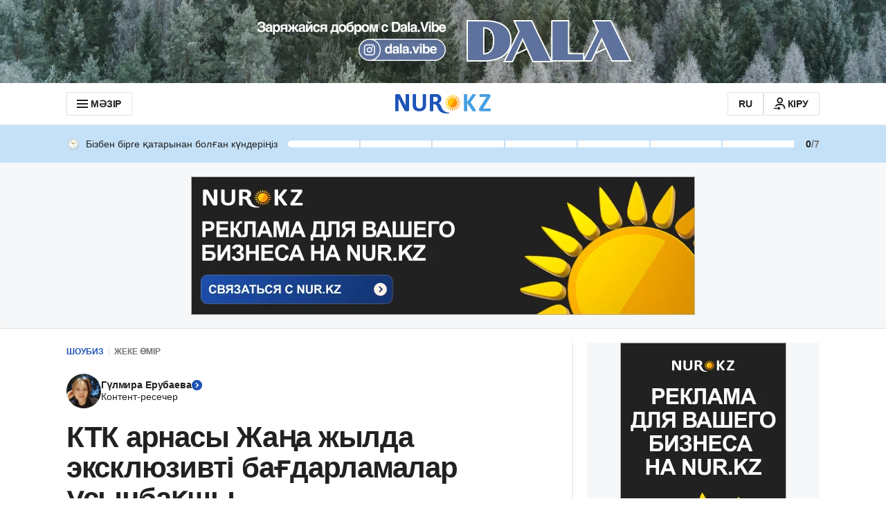

--- FILE ---
content_type: application/javascript
request_url: https://kaz.nur.kz/_astro/google-authorization.astro_astro_type_script_index_0_lang.CMdWdASn.js
body_size: 97
content:

!function(){try{var e="undefined"!=typeof window?window:"undefined"!=typeof global?global:"undefined"!=typeof globalThis?globalThis:"undefined"!=typeof self?self:{},n=(new e.Error).stack;n&&(e._sentryDebugIds=e._sentryDebugIds||{},e._sentryDebugIds[n]="69fe38fd-921a-5836-a775-928e4fbed110")}catch(e){}}();
import{d as t}from"./service.WWlU5uB7.js";import{i}from"./google-authorization.DI-G_nJL.js";import"./reactions.Djz-V0KD.js";import"./http.ChAa9hOh.js";import"./custom-events.BkmV4OTC.js";import"./cookie.PoqA8rWL.js";import"./common.BDcnAlja.js";import"./_commonjsHelpers.Cpj98o6Y.js";import"./index.B_UM1oEN.js";import"./ui-kit.DtPx7Iu_.js";import"./index.Ol0pFmKV.js";import"./inheritsLoose.MYm6oGjQ.js";import"./index.dIqKFtWD.js";import"./floating-ui.dom.BuBfAMop.js";import"./growthbook.DVKDjhw8.js";import"./error.BRyPaKGt.js";import"./helpers.CRbVmLUi.js";import"./ui-messages.Ca8cRsD3.js";import"./constants.CzgO-3wx.js";const o=t();o.isAuthenticated||i({});

//# debugId=69fe38fd-921a-5836-a775-928e4fbed110
